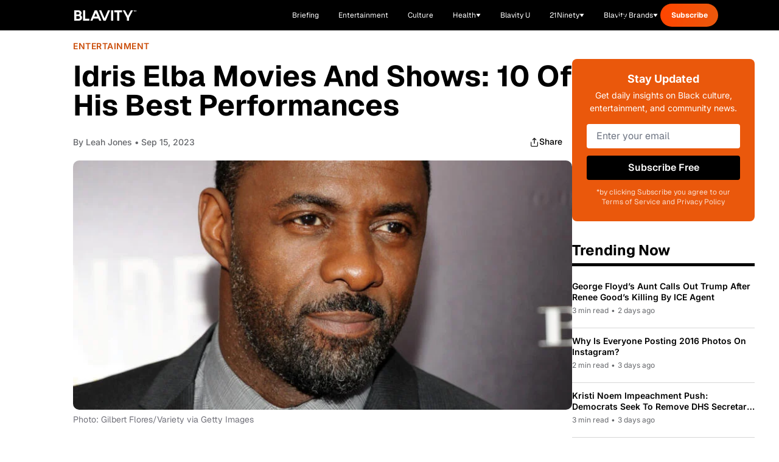

--- FILE ---
content_type: text/javascript; charset=utf-8
request_url: https://blavity.com/_nuxt/43EqyHOg.js
body_size: 6277
content:
import{r as H,o as i,f as n,m as e,F as D,s as V,g as F,q as $,h as A,B as h,t as y,V as oe,x as N,D as U,c as v,p as b,O as ee,aj as te,M as O,d as W,e as a,Q as q,R as G,_ as Q,a3 as he,a as pe}from"./DACR0z4c.js";import{_ as ge}from"./IU0oIKwl.js";import{u as P,a as me}from"./BB4FZKuP.js";import{c as L,_ as _e}from"./9IT7G2vX.js";import{u as fe}from"./eRgPfsVS.js";import{w as E}from"./CP3UqxQE.js";import{u as xe}from"./2L8iGfgG.js";import"./Bm-e6vEg.js";const ye={class:"health-conditions-section"},we=e("div",{class:"flex justify-between items-end mb-6 pb-4 border-b-[5px] border-black"},[e("h2",{class:"text-[32px] font-extrabold"},[e("span",{class:"lg:hidden"},[y("Explore By"),e("br"),y("Health"),e("br"),y("Conditions")]),e("span",{class:"hidden lg:inline"},"Explore By Health Conditions")])],-1),ve={class:"grid grid-cols-2 lg:grid-cols-6 gap-6"},be={class:"flex flex-col items-center justify-center"},ke={class:"w-16 h-16 mb-1 flex items-center justify-center"},$e=["src","alt"],Me={class:"text-center text-xs font-bold leading-tight px-2"},Ae={key:0,class:"mt-6"},Be=e("path",{d:"M7.58325 18.4173L18.4166 7.58398M18.4166 7.58398H7.58325M18.4166 7.58398V18.4173",stroke:"white","stroke-width":"2.16667","stroke-linecap":"round","stroke-linejoin":"round"},null,-1),Ce=[Be],Le={__name:"HealthConditionsCarousel",props:{conditions:{type:Array,required:!0}},setup(d){const t=H(!1);return(o,f)=>{const r=N;return i(),n("div",ye,[we,e("div",null,[e("div",ve,[(i(!0),n(D,null,V(t.value?d.conditions:d.conditions.slice(0,6),(m,w)=>(i(),F(r,{key:w,to:m.link,class:"flex flex-col items-center justify-center bg-[#ECECE6] hover:bg-gray-50 transition-colors rounded-lg shadow-sm w-full h-[100px]"},{default:$(()=>[e("div",be,[e("div",ke,[m.icon?(i(),n("img",{key:0,src:m.icon,alt:m.name,class:"w-full h-full object-contain"},null,8,$e)):A("",!0)]),e("span",Me,h(m.name),1)])]),_:2},1032,["to"]))),128))]),d.conditions.length>6?(i(),n("div",Ae,[e("button",{class:"inline-flex items-center px-4 py-2 bg-black text-white font-semibold hover:bg-gray-800 transition-colors rounded-lg text-sm",onClick:f[0]||(f[0]=m=>t.value=!t.value)},[y(h(t.value?"View Less":"View More")+" ",1),(i(),n("svg",{width:"16",height:"16",viewBox:"0 0 26 26",fill:"none",xmlns:"http://www.w3.org/2000/svg",class:oe(["ml-2 transition-transform",{"rotate-180":t.value}])},Ce,2))])])):A("",!0)])])}}},le=U("/images/blavity-health/svgs/carousel-next-icon.svg"),Se={class:"trusted-professionals-section mb-12"},Ee={class:"flex justify-between items-end mb-6 pb-4 border-b-[5px] border-black"},je=e("h2",{class:"text-[32px] font-extrabold"},[e("span",{class:"lg:hidden"},[y("Reviewed By"),e("br"),y("Trusted Health"),e("br"),y("Professionals")]),e("span",{class:"hidden lg:inline"},"Reviewed By Trusted Medical Professionals")],-1),Re=e("span",{class:"hidden lg:inline"},"Meet the Experts",-1),Te=e("span",{class:"lg:hidden"},"Meet Experts",-1),Ne=e("svg",{width:"26",height:"26",viewBox:"0 0 26 26",fill:"none",xmlns:"http://www.w3.org/2000/svg"},[e("path",{d:"M7.58325 18.4173L18.4166 7.58398M18.4166 7.58398H7.58325M18.4166 7.58398V18.4173",stroke:"#1E1E1E","stroke-width":"2.16667","stroke-linecap":"round","stroke-linejoin":"round"})],-1),He={class:"flex flex-col gap-4 lg:hidden"},Pe={class:"relative hidden lg:block p-6"},Fe=e("img",{src:le,alt:"Previous",class:"w-6 h-6"},null,-1),De=[Fe],Ve=e("img",{src:le,alt:"Next",class:"w-6 h-6 rotate-180"},null,-1),Ie=[Ve],We=201.45+16,ze={__name:"TrustedMedicalProfessionals",props:{professionals:{type:Array,required:!0},slidesPerView:{type:Number,default:4}},setup(d){const t=d,o=H(0),f=v(()=>We),r=v(()=>Math.max(0,t.professionals.length-t.slidesPerView)),m=v(()=>!1),w=v(()=>!1),p=()=>{o.value===0?o.value=r.value:o.value--},x=()=>{o.value>=r.value?o.value=0:o.value++};return(s,u)=>{const g=N,l=ge;return i(),n("div",Se,[e("div",Ee,[je,b(g,{class:"flex text-[18px] font-semibold text-[#000] items-center opacity-100",to:"/health/medical-experts"},{default:$(()=>[Re,Te,Ne]),_:1})]),e("div",He,[(i(!0),n(D,null,V(d.professionals.slice(0,5),(k,M)=>(i(),F(l,{key:M,professional:k,horizontal:""},null,8,["professional"]))),128))]),e("div",Pe,[ee(e("button",{class:"absolute left-6 top-1/2 -translate-y-1/2 z-10 w-10 h-10 bg-black rounded-lg flex items-center justify-center hover:bg-gray-800 transition-colors","aria-label":"Previous professionals",onClick:p},De,512),[[te,!m.value]]),e("div",{class:"overflow-hidden mx-12",style:O({maxWidth:`${f.value*4}px`})},[e("div",{class:"flex transition-transform duration-300 ease-in-out items-stretch",style:O({transform:`translateX(-${o.value*f.value}px)`})},[(i(!0),n(D,null,V(d.professionals,(k,M)=>(i(),n("div",{key:M,class:"flex-shrink-0 px-2 flex"},[b(l,{professional:k,variant:"small"},null,8,["professional"])]))),128))],4)],4),ee(e("button",{class:"absolute right-6 top-1/2 -translate-y-1/2 z-10 w-10 h-10 bg-black rounded-lg flex items-center justify-center hover:bg-gray-800 transition-colors","aria-label":"Next professionals",onClick:x},Ie,512),[[te,!w.value]])])])}}},j=d=>(q("data-v-7d7f5f8f"),d=d(),G(),d),Oe={class:"recommended-by-editors-section mb-12"},Ue=j(()=>e("div",{class:"flex items-center justify-between mb-8 pb-4 border-b-[5px] border-black"},[e("h2",{class:"text-[32px] font-extrabold"},[e("span",{class:"lg:hidden"},[y("Recommended"),e("br"),y("By Our Editors")]),e("span",{class:"hidden lg:inline"},"Recommended By Our Editors")])],-1)),qe={class:"lg:hidden space-y-6"},Ge={key:0,class:"featured-article"},Qe={class:"relative aspect-[16/9] overflow-hidden mb-4 rounded-lg"},Xe=["src","alt"],Je={key:1,class:"w-full h-full bg-gray-200"},Ke=j(()=>e("div",{class:"text-[#18181B] text-[14px] font-semibold leading-[20px] mb-2"}," Featured Story ",-1)),Ye={class:"text-[24px] font-bold text-gray-900 group-hover:text-blue-600 transition-colors mb-3 leading-tight"},Ze={class:"text-[14px] text-[#71717A] mb-4"},et=j(()=>e("span",{class:"mx-2"},"•",-1)),tt=j(()=>e("button",{class:"inline-flex items-center px-6 py-3 bg-black text-white font-semibold hover:bg-gray-800 transition-colors rounded-lg"},[y(" Read Story "),e("svg",{width:"20",height:"20",viewBox:"0 0 26 26",fill:"none",xmlns:"http://www.w3.org/2000/svg",class:"ml-2"},[e("path",{d:"M7.58325 18.4173L18.4166 7.58398M18.4166 7.58398H7.58325M18.4166 7.58398V18.4173",stroke:"white","stroke-width":"2.16667","stroke-linecap":"round","stroke-linejoin":"round"})])],-1)),st={class:"relative aspect-[16/9] overflow-hidden mb-4"},ot=["src","alt"],lt={key:1,class:"w-full h-full bg-gray-200"},at={key:0,class:"text-[#FF4500] text-[14px] font-semibold leading-[20px]"},it={key:1,class:"text-[12px] text-[#71717A] pb-[12px]"},nt=j(()=>e("span",{class:"mx-2"},"•",-1)),rt={key:2,class:"text-[12px] text-[#71717A] pb-[12px]"},ct={class:"space-y-2"},dt={class:"text-[18px] font-bold text-gray-900 group-hover:text-blue-600 transition-colors leading-normal"},ut={class:"text-[#71717A] text-[14px] leading-[20px] line-clamp-2"},ht={class:"hidden lg:grid grid-cols-1 lg:grid-cols-2 gap-8"},pt={key:0,class:"featured-article"},gt={class:"relative aspect-[16/9] overflow-hidden mb-4 rounded-lg"},mt=["src","alt"],_t={key:1,class:"w-full h-full bg-gray-200"},ft=j(()=>e("div",{class:"text-[#18181B] text-[14px] font-semibold leading-[20px] mb-2"}," Featured Story ",-1)),xt={class:"text-[24px] font-bold text-gray-900 group-hover:text-blue-600 transition-colors mb-3 leading-tight"},yt={class:"text-[14px] text-[#71717A] mb-4"},wt=j(()=>e("span",{class:"mx-2"},"•",-1)),vt=j(()=>e("button",{class:"inline-flex items-center px-6 py-3 bg-black text-white font-semibold hover:bg-gray-800 transition-colors rounded-lg"},[y(" Read Story "),e("svg",{width:"20",height:"20",viewBox:"0 0 26 26",fill:"none",xmlns:"http://www.w3.org/2000/svg",class:"ml-2"},[e("path",{d:"M7.58325 18.4173L18.4166 7.58398M18.4166 7.58398H7.58325M18.4166 7.58398V18.4173",stroke:"white","stroke-width":"2.16667","stroke-linecap":"round","stroke-linejoin":"round"})])],-1)),bt={class:"article-list space-y-6"},kt={class:"relative w-[200px] h-[130px] flex-shrink-0 overflow-hidden"},$t=["src","alt"],Mt={key:1,class:"w-full h-full bg-gray-200"},At={class:"flex-1 p-4",style:{background:"#ECECE6"}},Bt={class:"text-[16px] font-bold text-gray-900 group-hover:text-blue-600 transition-colors mb-2 leading-tight line-clamp-2"},Ct={key:0,class:"text-[12px] text-[#71717A]"},Lt=j(()=>e("span",{class:"mx-2"},"•",-1)),St={key:1,class:"text-[12px] text-[#71717A]"},Et=W({__name:"RecommendedByEditors",props:{articles:{},showTimestamp:{type:Boolean,default:!0}},setup(d){const t=d,o=v(()=>t.articles[0]),f=v(()=>t.articles.slice(1,4)),r=s=>{var u,g;return(u=s.authors)!=null&&u.length?s.authors[0].displayName:((g=s.author)==null?void 0:g.displayName)||"Blavity Staff"},m=s=>{if(!s.body)return 5;const u=s.body.split(/\s+/).length;return Math.ceil(u/200)},w=s=>{if(!s)return"";const u=new Date,g=new Date(s),l=Math.floor((u.getTime()-g.getTime())/(1e3*60*60));return l<24?`${l} hours ago`:`${Math.floor(l/24)} days ago`},p=s=>s?new Date(s).toLocaleDateString("en-US",{month:"short",day:"numeric",year:"numeric"}):"",x=s=>{if(!s)return"";const u=L(s,!0);return u.length>150?u.substring(0,150)+"...":u};return(s,u)=>{const g=N;return i(),n("section",Oe,[Ue,e("div",qe,[a(o)?(i(),n("div",Ge,[b(g,{to:("useArticleRedirect"in s?s.useArticleRedirect:a(P))(a(o)),class:"block group"},{default:$(()=>{var l;return[e("div",Qe,[(l=a(o).featuredMedia)!=null&&l.url?(i(),n("img",{key:0,src:a(o).featuredMedia.url,alt:a(o).featuredMedia.alt||a(o).title,class:"w-full h-full object-cover group-hover:scale-105 transition-transform duration-300"},null,8,Xe)):(i(),n("div",Je))]),Ke,e("h3",Ye,h(a(L)(a(o).title)),1),e("div",Ze,[e("span",null,"By "+h(r(a(o))),1),et,e("span",null,h(m(a(o)))+" min read",1)]),tt]}),_:1},8,["to"])])):A("",!0),(i(!0),n(D,null,V(a(f),l=>(i(),n("article",{key:l.id,class:"group"},[b(g,{to:("useArticleRedirect"in s?s.useArticleRedirect:a(P))(l),class:"block"},{default:$(()=>{var k,M;return[e("div",st,[(k=l.featuredMedia)!=null&&k.url?(i(),n("img",{key:0,src:l.featuredMedia.url,alt:l.featuredMedia.alt||l.title,class:"w-full h-full object-cover group-hover:scale-105 transition-transform duration-300 object-top"},null,8,ot)):(i(),n("div",lt))]),(M=l.categories)!=null&&M[0]?(i(),n("div",at,h(l.categories[0].name),1)):A("",!0),s.showTimestamp?(i(),n("div",it,[e("span",null,"By "+h(r(l)),1),nt,e("time",null,h(p(l.publishedAt)),1)])):(i(),n("div",rt,[e("span",null,"By "+h(r(l)),1)])),e("div",ct,[e("h3",dt,h(a(L)(l.title)),1),e("p",ut,h(a(L)(l.excerpt||x(l.body))),1)])]}),_:2},1032,["to"])]))),128))]),e("div",ht,[a(o)?(i(),n("div",pt,[b(g,{to:("useArticleRedirect"in s?s.useArticleRedirect:a(P))(a(o)),class:"block group"},{default:$(()=>{var l;return[e("div",gt,[(l=a(o).featuredMedia)!=null&&l.url?(i(),n("img",{key:0,src:a(o).featuredMedia.url,alt:a(o).featuredMedia.alt||a(o).title,class:"w-full h-full object-cover group-hover:scale-105 transition-transform duration-300"},null,8,mt)):(i(),n("div",_t))]),ft,e("h3",xt,h(a(L)(a(o).title)),1),e("div",yt,[e("span",null,"By "+h(r(a(o))),1),wt,e("span",null,h(m(a(o)))+" min read",1)]),vt]}),_:1},8,["to"])])):A("",!0),e("div",bt,[(i(!0),n(D,null,V(a(f),l=>(i(),n("article",{key:l.id,class:"group"},[b(g,{to:("useArticleRedirect"in s?s.useArticleRedirect:a(P))(l),class:"flex gap-0 w-full"},{default:$(()=>{var k;return[e("div",kt,[(k=l.featuredMedia)!=null&&k.url?(i(),n("img",{key:0,src:l.featuredMedia.url,alt:l.featuredMedia.alt||l.title,class:"w-full h-full object-cover group-hover:scale-105 transition-transform duration-300"},null,8,$t)):(i(),n("div",Mt))]),e("div",At,[e("h4",Bt,h(a(L)(l.title)),1),s.showTimestamp?(i(),n("div",Ct,[e("span",null,"By "+h(r(l)),1),Lt,e("span",null,h(w(l.publishedAt)),1)])):(i(),n("div",St,[e("span",null,"By "+h(r(l)),1)]))])]}),_:2},1032,["to"])]))),128))])])])}}}),jt=Q(Et,[["__scopeId","data-v-7d7f5f8f"]]),I=async(d={})=>{const{tag:t,category:o,count:f=10,featured:r,sortBy:m="date",order:w="desc"}=d,p={count:f,sortBy:m,order:w};t&&(p.tag=t),o&&(p.category=o),r!==void 0&&(p.featured=r);const{data:x,error:s,refresh:u}=await me("/articles",{query:p}),g=v(()=>{var k;return((k=x.value)==null?void 0:k.list)??[]}),l=v(()=>g.value[0]??null);return{articles:g,firstArticle:l,data:x,error:s,refresh:u}},Rt=U("/images/blavity-health/article-reviewed-by-experts-mobile.png"),ae=U("/images/blavity-health/svgs/health-logo.svg"),Tt=U("/images/blavity-health/article-reviewed-by-experts.png"),Nt=()=>{const d=H([]),t=H([]),o=H(null),f=H(!1);return{healthConditions:d,medicalProfessionals:t,articleSectionCategories:o,isLoading:f,fetchHealthPageData:async(m="TBD")=>{var w,p,x,s,u,g,l;try{f.value=!0;const M=await(await fetch(`https://cms.blavity.com/wp-json/wp/v2/pages/${m}`)).json();if((w=M.acf)!=null&&w.health_conditions){const C={cancer:"cancer",hiv:"hiv","high blood pressure":"blood-pressure","women's health":"womens-health","heart health":"heart-health",diabetes:"diabetes"};d.value=M.acf.health_conditions.map(S=>{var z;let B=S.condition_slug||"";if(B=B.startsWith("/")?B.substring(1):B,B=B.replace(/-cluster$/,""),B==="womens-health-2"&&(B="womens-health"),!B&&S.condition_title){const X=S.condition_title.toLowerCase();B=C[X]||""}return{name:S.condition_title||"",icon:((z=S.image)==null?void 0:z.url)||S.image||"",link:`/health/conditions/${B}`}})}if((p=M.acf)!=null&&p.trusted_medical_professionals&&(t.value=M.acf.trusted_medical_professionals.map(C=>{var S;return{name:C.name||"",image:((S=C.image)==null?void 0:S.url)||C.image||"",description:C.bio||"",link:"#"}})),(x=M.acf)!=null&&x.article_section_category){const C=M.acf.article_section_category;o.value={latest:{category:((s=C.latest)==null?void 0:s.category)||"health"},in_the_news:((u=C.in_the_news)==null?void 0:u.category)||"health-news",health_sponsor:{category:((g=C.health_sponsor)==null?void 0:g.category)||"health"},recommended_by_editors:{category:((l=C.recommended_by_editors)==null?void 0:l.category)||"cost-coverage"}}}return{healthConditions:d.value,medicalProfessionals:t.value,articleSectionCategories:o.value}}catch(k){return console.error("Error fetching health page data:",k),{healthConditions:[],medicalProfessionals:[],articleSectionCategories:null}}finally{f.value=!1}}}},Ht={class:"flex items-center justify-between mb-8 pb-4 border-b-[5px] border-black"},Pt={class:"text-[32px] font-extrabold"},Ft=e("svg",{width:"26",height:"26",viewBox:"0 0 26 26",fill:"none",xmlns:"http://www.w3.org/2000/svg"},[e("path",{d:"M7.58325 18.4173L18.4166 7.58398M18.4166 7.58398H7.58325M18.4166 7.58398V18.4173",stroke:"#1E1E1E","stroke-width":"2.16667","stroke-linecap":"round","stroke-linejoin":"round"})],-1),se=W({__name:"ArticleSectionWrapper",props:{title:{},readAllLink:{},readAllText:{default:"Read all"},showReadAll:{type:Boolean,default:!0},sectionClass:{default:"mb-12"}},setup(d){return(t,o)=>{const f=N;return i(),n("section",{class:oe(["article-section-wrapper",t.sectionClass])},[e("div",Ht,[e("h2",Pt,h(t.title),1),t.showReadAll&&t.readAllLink?(i(),F(f,{key:0,to:t.readAllLink,class:"flex text-[18px] font-semibold text-[#000] items-center opacity-100"},{default:$(()=>[y(h(t.readAllText)+" ",1),Ft]),_:1},8,["to"])):A("",!0)]),he(t.$slots,"default")],2)}}}),ie=d=>(q("data-v-75279097"),d=d(),G(),d),Dt={class:"featured-grid gap-[30px] items-center pb-12 lg:pb-[40px]"},Vt={class:"order-1 lg:order-1"},It={class:"relative overflow-hidden rounded-lg aspect-[16/9]"},Wt=["src","alt"],zt={key:1,class:"w-full h-full bg-gray-200"},Ot={class:"order-2 lg:order-2"},Ut={class:"text-3xl md:text-4xl lg:text-[30px] mb-[10px] md:mb-[20px] font-bold tracking-[-0.75px] capitalize mt-0 hover:text-gray-700 transition-colors"},qt={key:1,class:"flex items-center space-x-2 text-gray-600 mb-[10px] md:mb-[15px]"},Gt=ie(()=>e("span",null,"•",-1)),Qt={key:2,class:"text-lg text-[#71717A] leading-relaxed mb-[17px] md:mb-[20px]"},Xt=ie(()=>e("svg",{width:"17",height:"16",viewBox:"0 0 17 16",fill:"none",xmlns:"http://www.w3.org/2000/svg"},[e("path",{d:"M4.87891 4.66602H11.5456V11.3327",stroke:"white","stroke-width":"1.33333","stroke-linecap":"round","stroke-linejoin":"round"}),e("path",{d:"M4.87891 11.3327L11.5456 4.66602",stroke:"white","stroke-width":"1.33333","stroke-linecap":"round","stroke-linejoin":"round"})],-1)),Jt=W({__name:"FeaturedStoryLayout",props:{article:{},labelText:{default:"Featured Story"},labelColor:{default:"#18181B"},ctaText:{default:"Read Story"},imageWidth:{default:7}},setup(d){const t=d,o=v(()=>`${t.imageWidth/12*100}%`),f=v(()=>`${(12-t.imageWidth)/12*100}%`),r=v(()=>t.article?P(t.article):"#"),m=v(()=>{var s,u;return t.article?(s=t.article.authors)!=null&&s.length?t.article.authors.map(g=>g.displayName).join(", "):((u=t.article.author)==null?void 0:u.displayName)||"":""}),w=v(()=>{var l;if(!((l=t.article)!=null&&l.body))return"5 min read";const s=200,u=t.article.body.split(" ").length;return`${Math.ceil(u/s)} min read`}),p=s=>{if(!s)return"";const u=L(s,!0);return u.length>200?u.substring(0,200)+"...":u},x=v(()=>{if(!t.article||!(t.article.excerpt||t.article.body||""))return"";if(t.article.excerpt){const u=L(t.article.excerpt),g=200;return u.length<=g?u:u.substring(0,g).trim()+"..."}return p(t.article.body)});return(s,u)=>{const g=N;return i(),n("div",{class:"featured-story-layout",style:O({"--image-ratio":a(o),"--content-ratio":a(f)})},[e("div",Dt,[e("div",Vt,[s.article?(i(),F(g,{key:0,to:a(r)},{default:$(()=>{var l;return[e("div",It,[(l=s.article.featuredMedia)!=null&&l.url?(i(),n("img",{key:0,src:s.article.featuredMedia.url,alt:s.article.featuredMedia.alt||s.article.title,class:"w-full h-full object-cover"},null,8,Wt)):(i(),n("div",zt))])]}),_:1},8,["to"])):A("",!0)]),e("div",Ot,[e("div",{class:"text-sm font-semibold mb-[5px] md:mb-[12px]",style:O({color:s.labelColor})},h(s.labelText),5),s.article?(i(),F(g,{key:0,to:a(r),class:"block"},{default:$(()=>[e("h1",Ut,h(a(L)(s.article.title)),1)]),_:1},8,["to"])):A("",!0),s.article?(i(),n("div",qt,[e("span",null,"By "+h(a(m)),1),Gt,e("span",null,h(a(w)),1)])):A("",!0),a(x)?(i(),n("p",Qt,h(a(x)),1)):A("",!0),s.article?(i(),F(g,{key:3,to:a(r),class:"inline-flex items-center gap-2 bg-black text-white px-6 py-3 rounded-md md:font-semibold hover:bg-gray-800 transition-colors"},{default:$(()=>[y(h(s.ctaText)+" ",1),Xt]),_:1},8,["to"])):A("",!0)])])],4)}}}),Kt=Q(Jt,[["__scopeId","data-v-75279097"]]),ne=d=>(q("data-v-37957095"),d=d(),G(),d),Yt={class:"article-grid-layout"},Zt={class:"grid grid-cols-1 md:grid-cols-2 lg:grid-cols-3 gap-6 mb-8"},es={class:"relative aspect-[16/9] overflow-hidden mb-4"},ts=["src","alt"],ss={key:1,class:"w-full h-full bg-gray-200"},os={key:0,class:"text-[#FF4500] text-[14px] font-semibold leading-[20px]"},ls={key:1,class:"text-[12px] text-[#71717A] pb-[12px]"},as=ne(()=>e("span",{class:"mx-2"},"•",-1)),is={class:"space-y-2"},ns={class:"text-[18px] font-bold text-gray-900 group-hover:text-blue-600 transition-colors leading-normal"},rs={key:0,class:"text-[#71717A] text-[14px] leading-[20px] line-clamp-2"},cs={key:0},ds=ne(()=>e("svg",{width:"20",height:"20",viewBox:"0 0 26 26",fill:"none",xmlns:"http://www.w3.org/2000/svg",class:"ml-2"},[e("path",{d:"M7.58325 18.4173L18.4166 7.58398M18.4166 7.58398H7.58325M18.4166 7.58398V18.4173",stroke:"white","stroke-width":"2.16667","stroke-linecap":"round","stroke-linejoin":"round"})],-1)),us=W({__name:"ArticleGridLayout",props:{articles:{},ctaLink:{},ctaText:{},showCategory:{type:Boolean,default:!0},showMeta:{type:Boolean,default:!0},showExcerpt:{type:Boolean,default:!0}},setup(d){const t=r=>{var m,w;return(m=r.authors)!=null&&m.length?r.authors[0].displayName:((w=r.author)==null?void 0:w.displayName)||"Blavity Staff"},o=r=>r?new Date(r).toLocaleDateString("en-US",{month:"short",day:"numeric",year:"numeric"}):"",f=r=>{if(!r)return"";const m=L(r,!0);return m.length>150?m.substring(0,150)+"...":m};return(r,m)=>{const w=N;return i(),n("div",Yt,[e("div",Zt,[(i(!0),n(D,null,V(r.articles,p=>(i(),n("article",{key:p.id,class:"group"},[b(w,{to:("useArticleRedirect"in r?r.useArticleRedirect:a(P))(p),class:"block"},{default:$(()=>{var x,s;return[e("div",es,[(x=p.featuredMedia)!=null&&x.url?(i(),n("img",{key:0,src:p.featuredMedia.url,alt:p.featuredMedia.alt||p.title,class:"w-full h-full object-cover group-hover:scale-105 transition-transform duration-300 object-top"},null,8,ts)):(i(),n("div",ss))]),r.showCategory&&((s=p.categories)!=null&&s[0])?(i(),n("div",os,h(p.categories[0].name),1)):A("",!0),r.showMeta?(i(),n("div",ls,[e("span",null,"By "+h(t(p)),1),as,e("time",null,h(o(p.publishedAt)),1)])):A("",!0),e("div",is,[e("h3",ns,h(a(L)(p.title)),1),r.showExcerpt?(i(),n("p",rs,h(a(L)(p.excerpt||f(p.body))),1)):A("",!0)])]}),_:2},1032,["to"])]))),128))]),r.ctaLink&&r.ctaText?(i(),n("div",cs,[b(w,{to:r.ctaLink,class:"inline-flex items-center px-6 py-3 bg-black text-white font-semibold hover:bg-gray-800 transition-colors rounded-lg"},{default:$(()=>[y(h(r.ctaText)+" ",1),ds]),_:1},8,["to"])])):A("",!0)])}}}),hs=Q(us,[["__scopeId","data-v-37957095"]]),R=d=>(q("data-v-facfb441"),d=d(),G(),d),ps={class:"container mx-auto px-4 py-12 max-w-[1400px]"},gs={class:"grid grid-cols-1 lg:grid-cols-[1fr_300px] gap-[41px]"},ms={id:"conditions"},_s=R(()=>e("div",{class:"flex items-center justify-center max-w-full overflow-hidden min-h-none my-8"},[e("div",{class:"htl-ad htlad-leaderboard"})],-1)),fs={id:"specialist"},xs={class:"lg:hidden"},ys={class:"my-12 rounded-lg overflow-hidden relative"},ws=R(()=>e("img",{src:Rt,alt:"Articles Reviewed By Trusted Medical Professionals",class:"w-full h-auto"},null,-1)),vs={class:"absolute inset-0 p-6 flex flex-col justify-between text-white"},bs=R(()=>e("div",null,[e("img",{src:ae,alt:"Health Logo",class:"w-10 h-10 mb-3"}),e("h2",{class:"text-2xl font-bold leading-tight"},[y(" Every Article Is Reviewed"),e("br"),y("By Medical Experts. ")])],-1)),ks=R(()=>e("svg",{width:"16",height:"16",viewBox:"0 0 26 26",fill:"none",xmlns:"http://www.w3.org/2000/svg",class:"ml-2"},[e("path",{d:"M7.58325 18.4173L18.4166 7.58398M18.4166 7.58398H7.58325M18.4166 7.58398V18.4173",stroke:"white","stroke-width":"2.16667","stroke-linecap":"round","stroke-linejoin":"round"})],-1)),$s={class:"col-span-1"},Ms={class:"hidden lg:block"},As={class:"hidden lg:block my-12 rounded-lg overflow-hidden relative"},Bs=R(()=>e("img",{src:Tt,alt:"Articles Reviewed By Trusted Medical Professionals",class:"w-full h-auto"},null,-1)),Cs={class:"absolute inset-0 p-8 lg:p-12 flex flex-col justify-center text-white",style:{"max-width":"50%"}},Ls=R(()=>e("img",{src:ae,alt:"Health Logo",class:"w-12 h-12 mb-4"},null,-1)),Ss=R(()=>e("h2",{class:"text-3xl lg:text-4xl font-bold mb-6"},[y(" Every Article Is"),e("br"),y("Reviewed By"),e("br"),y("Medical Experts. ")],-1)),Es=R(()=>e("svg",{width:"20",height:"20",viewBox:"0 0 26 26",fill:"none",xmlns:"http://www.w3.org/2000/svg",class:"ml-2"},[e("path",{d:"M7.58325 18.4173L18.4166 7.58398M18.4166 7.58398H7.58325M18.4166 7.58398V18.4173",stroke:"white","stroke-width":"2.16667","stroke-linecap":"round","stroke-linejoin":"round"})],-1)),J="The Community for Black Creativity and News - Blavity News",js=W({__name:"index",async setup(d){var K;let t,o;const f=pe(),{data:r,loadHomepageData:m}=xe();[t,o]=E(()=>m()),await t,o();const{healthConditions:w,medicalProfessionals:p,articleSectionCategories:x,fetchHealthPageData:s}=Nt();[t,o]=E(()=>s(72864561)),await t,o();const u=c=>c.toLowerCase().replace(/[^a-z0-9]+/g,"-").replace(/^-+|-+$/g,""),g=([t,o]=E(()=>fetch("https://cms.blavity.com/wp-json/wp/v2/pages/72876756")),t=await t,o(),t),l=([t,o]=E(()=>g.json()),t=await t,o(),t);(K=l.acf)!=null&&K.trusted_medical_professionals&&(p.value=l.acf.trusted_medical_professionals.map(c=>{var _;return{name:c.name||"",image:((_=c.image)==null?void 0:_.url)||c.image||"",description:c.bio||"",slug:u(c.name||""),link:"#",order:c.order}}).sort((c,_)=>c.order&&_.order?Number(c.order)-Number(_.order):c.order&&!_.order?-1:!c.order&&_.order?1:0));const{firstArticle:k}=([t,o]=E(()=>{var c;return I({category:(c=x.value)==null?void 0:c.latest.category,count:1})}),t=await t,o(),t),{articles:M}=([t,o]=E(()=>I({category:"nutrition",count:10,sortBy:"date"})),t=await t,o(),t),{articles:C}=([t,o]=E(()=>{var c;return I({category:(c=x.value)==null?void 0:c.health_sponsor.category,count:1})}),t=await t,o(),t);v(()=>C.value[0]);const{articles:S}=([t,o]=E(()=>{var c;return I({category:(c=x.value)==null?void 0:c.in_the_news,count:6,sortBy:"date"})}),t=await t,o(),t),{articles:B}=([t,o]=E(()=>{var c;return I({category:(c=x.value)==null?void 0:c.recommended_by_editors.category,count:4,sortBy:"date"})}),t=await t,o(),t),z=v(()=>w.value),X=v(()=>p.value.length>0?p.value:[]),re=v(()=>{var _;const c=(_=x.value)==null?void 0:_.latest.category;return c?`/health/category/${c}`:null});v(()=>{var _;const c=(_=x.value)==null?void 0:_.health_sponsor.category;return c?`/health/category/${c}`:null}),v(()=>{var _;const c=(_=x.value)==null?void 0:_.recommended_by_editors.category;return c?`/health/category/${c}`:null}),fe({title:J,ogTitle:J,ogUrl:f.public.HOST_URL,twitterTitle:J});try{window.htlbid=window.htlbid||{},window.htlbid.cmd=window.htlbid.cmd||[],window.htlbid.cmd.push(function(){const c=window.htlbid;window.htlbid.setTargeting("is_testing",f.public.APP_ENV==="prod"?"no":"yes"),c.setTargeting("is_home","yes"),c.setTargeting("tags","homepage"),c.layout(),c.newPage()})}catch{}return(c,_)=>{const ce=Le,de=ze,Y=jt,Z=N,ue=_e;return i(),n("main",null,[e("div",ps,[b(se,{title:"Latest","read-all-link":a(re),"section-class":"mb-[30px] md:mb-[15px]"},{default:$(()=>[b(Kt,{article:a(k)||a(r).featuredStory,"label-color":"#FF4500","image-width":7},null,8,["article"])]),_:1},8,["read-all-link"]),e("div",gs,[e("div",null,[e("div",ms,[b(ce,{conditions:a(z),"explore-all-link":"/health/category/conditions-care"},null,8,["conditions"])]),_s,e("div",fs,[b(de,{professionals:a(X)},null,8,["professionals"])]),b(se,{title:"In The News","show-read-all":!1},{default:$(()=>[b(hs,{articles:a(S),"cta-link":"/health/category/health-news","cta-text":"More Health News","show-meta":!1},null,8,["articles"])]),_:1}),e("div",xs,[b(Y,{articles:a(B),"show-timestamp":!1},null,8,["articles"]),e("div",ys,[ws,e("div",vs,[bs,b(Z,{to:"/health/editorial-standards",class:"inline-flex items-center px-4 py-2 text-white font-semibold transition-colors rounded-lg w-fit text-sm",style:{"background-color":"#FF7300"},onMouseover:_[0]||(_[0]=T=>T.target.style.backgroundColor="#e66800"),onMouseout:_[1]||(_[1]=T=>T.target.style.backgroundColor="#FF7300")},{default:$(()=>[y(" Learn More About Our Editorial Process "),ks]),_:1})])])])]),e("div",$s,[b(ue,{"trending-articles":a(M),"most-read-articles":a(r).mostReadArticles,"form-location":"health_page_sidebar","trending-title":"Nutrition","explore-topics-title":"Explore Other Topics","show-discover":!1,"show-trending-videos":!1,"show-most-read":!1,"show-explore-topics":!1,"trending-count":4,"newsletter-title":"Stay Healthy","newsletter-description":"Get the latest health news, wellness tips, and medical insights for the Black community.","newsletter-button-text":"Subscribe for Health Updates","newsletter-message-type-id":"172168","newsletter-name":"Health"},null,8,["trending-articles","most-read-articles"])])]),e("div",Ms,[b(Y,{articles:a(B),"show-timestamp":!1},null,8,["articles"])]),e("div",As,[Bs,e("div",Cs,[Ls,Ss,b(Z,{to:"/health/editorial-standards",class:"inline-flex items-center px-6 py-3 text-white font-semibold transition-colors rounded-lg w-fit",style:{"background-color":"#FF7300"},onMouseover:_[2]||(_[2]=T=>T.target.style.backgroundColor="#e66800"),onMouseout:_[3]||(_[3]=T=>T.target.style.backgroundColor="#FF7300")},{default:$(()=>[y(" Learn More About Our Editorial Process "),Es]),_:1})])])])])}}}),Is=Q(js,[["__scopeId","data-v-facfb441"]]);export{Is as default};


--- FILE ---
content_type: application/javascript
request_url: https://www.zeropartyforms.com/a4flkt7l2b/z9gd/45577/blavity.com/jsonp/z?cb=1768934939618&dre=l&callback=jQuery36403615701597511911_1768934939575&_=1768934939576
body_size: 687
content:
jQuery36403615701597511911_1768934939575({"success":true,"dre":"l","response":"[base64].BDIxTERSyTkyLEAN0ZuEZADNGW5MggdKgNFYoILkKsJRAACoaNwQZEAJSgLSgyCx9kZqH5sIgjJa.[base64]"});

--- FILE ---
content_type: text/javascript; charset=utf-8
request_url: https://blavity.com/_nuxt/DCbPBeF5.js
body_size: -137
content:
import{c as a,o as s,g as o,q as u,m,e as i,x as c}from"./DACR0z4c.js";import{i as l}from"./Bm-e6vEg.js";const g=["innerHTML"],y={__name:"CategoryLink",props:{name:{type:String,required:!0},isEntertainment:{type:Boolean,required:!1,default:!1},slug:{type:String,required:!0}},setup(t){const e=t,n=a(()=>e.isEntertainment?{name:"entertainment-category-slug",params:{slug:e.slug}}:e.slug.toLowerCase()==="women"?{name:"women"}:l(e.slug)?{name:"women-category-slug",params:{slug:e.slug}}:{name:"categories-slug",params:{slug:e.slug}});return(p,_)=>{const r=c;return s(),o(r,{to:i(n)},{default:u(()=>[m("span",{innerHTML:t.name},null,8,g)]),_:1},8,["to"])}}};export{y as _};
